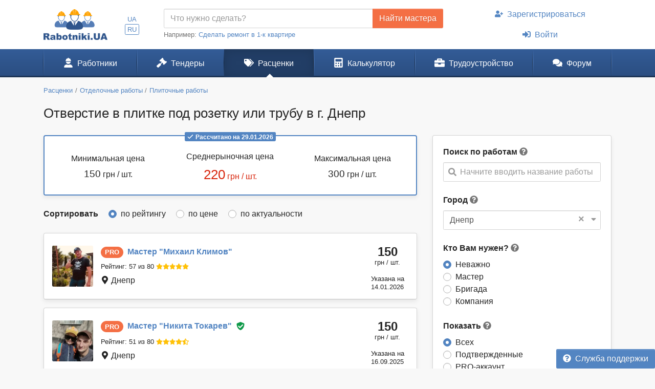

--- FILE ---
content_type: text/html; charset=UTF-8
request_url: https://www.rabotniki.ua/price/otverstie-plitke-pod-rozetku-ili-trubu/dnepr
body_size: 14513
content:
<!DOCTYPE html>
<html lang="ru">
<head>
<meta charset="UTF-8">
<meta http-equiv="X-UA-Compatible" content="IE=edge">
<meta name="viewport" content="width=device-width, initial-scale=1">
<title>ᐉ Отверстие в плитке под розетку или трубу - Цены 2026 в г. Днепр</title>
<meta name="description" content="От 150 грн до 300 грн / шт. ⏩ Всего предложений от 51 мастеров на Отверстие в плитке под розетку или трубу.️ Среднерыночная цена: 220 грн/шт. в г. Днепр">
<meta property="og:title" content="ᐉ Отверстие в плитке под розетку или трубу - Цены 2026 в г. Днепр">
<meta property="og:description" content="От 150 грн до 300 грн / шт. ⏩ Всего предложений от 51 мастеров на Отверстие в плитке под розетку или трубу.️ Среднерыночная цена: 220 грн/шт. в г. Днепр">
<meta property="og:image" content="https://www.rabotniki.ua/img/og-image.jpg">
<meta property="og:image:width" content="188">
<meta property="og:image:height" content="90">
<meta property="og:url" content="https://www.rabotniki.ua/price/otverstie-plitke-pod-rozetku-ili-trubu/dnepr">
<meta property="og:type" content="website">
<meta property="og:site_name" content="Rabotniki.UA">
<meta name="theme-color" content="#ffffff">

<link href="https://www.rabotniki.ua/price/otverstie-plitke-pod-rozetku-ili-trubu/dnepr?page=2" rel="next">
<link href="https://www.rabotniki.ua/price/otverstie-plitke-pod-rozetku-ili-trubu/dnepr" rel="alternate" hreflang="ru">
<link href="https://www.rabotniki.ua/uk/price/otverstie-plitke-pod-rozetku-ili-trubu/dnepr" rel="alternate" hreflang="uk">
<link href="https://www.rabotniki.ua/img/icons/192.png" rel="apple-touch-icon">
<link href="/rabotniki.webmanifest" rel="manifest">
<link href="/css/site.css?v=1632314227" rel="stylesheet">
<style>.spinner-input {
  display: none;
  float: left;
  width: 1rem;
  height: 1rem;
  border-width: .2em;
  margin: 10px 5px 0 10px;
  color: #999;
}</style>
<script>function matchStart(params, data){if($.trim(params.term)==='')return data;if(typeof data.children==='undefined')return null;var filteredChildren=[];$.each(data.children,function(idx,child){if(child.text.toUpperCase().indexOf(params.term.toUpperCase())===0)filteredChildren.push(child);});if(filteredChildren.length){var modifiedData=$.extend({},data,true);modifiedData.children=filteredChildren;return modifiedData;}return null;}
if ('serviceWorker' in navigator) {
    navigator.serviceWorker.register('/service-worker.js').then(function(r){ r.update(); });
}
window.addEventListener('beforeinstallprompt', function(e) {
    e.preventDefault();
    return false;
});</script></head>
<body id="body" class="bg-ultra-light">
<div id="load" class="lds-ring d-lg-none"><div></div><div></div><div></div><div></div></div>
<header class="bg-white">
    <div class="container">
                <div class="row align-items-center d-none d-lg-flex">
            <div class="col-auto py-3 pr-0">
                <a href="/"><img src="/img/rabotniki.png" width="125" height="60" alt="Rabotniki.UA"></a>            </div>
            <div class="col-1 text-center p-0">
                <ul class="nav-lang nav-pills my-2 nav" style="display: inline-block;"><li class="nav-item"><a class="px-1 py-0  nav-link" href="/uk/price/otverstie-plitke-pod-rozetku-ili-trubu/dnepr" rel="nofollow" hreflang="uk">UA</a></li>
<li class="nav-item"><a class="px-1 py-0 active nav-link" href="/price/otverstie-plitke-pod-rozetku-ili-trubu/dnepr" rel="nofollow" hreflang="ru">RU</a></li></ul>            </div>
                        <div class="col">
                <form action="/tender/create#tender" method="post">                <div class="input-group">
                    <input id="need" name="need" type="text" class="form-control" placeholder="Что нужно сделать?">
                    <div class="input-group-append">
                        <button class="btn btn-secondary" type="submit" onclick="gtag('event', 'Найти мастера в шапке', {'event_category':'Клик на кнопку'})">Найти мастера</button>
                    </div>
                </div>
                </form>                <small class="text-muted">
                    Например: <a href="#" onclick="$('#need').val($(this).text()).focus(); return false;">Сделать ремонт в 1-к квартире</a>
                </small>
            </div>
            <div class="col-auto">
                                    <ul class="my-2 flex-column nav" style="width: 280px; margin-left: 1.2rem;"><li class="nav-item text-center"><a class="nav-link" href="/signup"><svg class="mr-2 i is-user-plus"><use xlink:href="#s-user-plus" /></use></svg>Зарегистрироваться</a></li>
<li class="nav-item text-center"><a class="nav-link" href="/login"><svg class="mr-2 i is-sign-in-alt"><use xlink:href="#s-sign-in-alt" /></use></svg>Войти</a></li></ul>                            </div>
                    </div>
    </div>
</header><nav id="menu" class="navbar-main navbar-expand-lg  navbar">
<div class="container">
<a class="navbar-brand" href="/">Rabotniki.UA</a>
<button type="button" class="navbar-toggler" data-toggle="offcanvas" aria-label="Toggle navigation"><svg class="i ir-bars"><use xlink:href="#r-bars" /></use></svg><small class="new-message badge badge-danger badge-pill position-absolute ml-n1 mt-n2 hidden" style="font-size: 60%;">0</small></button><div class="navbar-content"><a class="btn btn-lg text-white" name="Войти" href="/login" rel="nofollow"><svg class="i is-sign-in-alt"><use xlink:href="#s-sign-in-alt" /></use></svg></a></div>
<div id="menu-collapse" class="offcanvas-collapse  navbar-collapse">
<div class="d-lg-none"><div class="header-menu px-3 pt-3 pb-2 mb-2"><div class="mt-1 mb-2"><a class="h3 font-weight-bold" href="/">Rabotniki.UA</a></div><a href="/signup">Регистрация</a> | <a href="/login">Войти</a></div><ul class="nav"><li class="nav-item"><a class="text-secondary nav-link" href="/tender/create"><svg class="mr-3 mr-lg-2 i il-plus"><use xlink:href="#l-plus" /></use></svg>Создать тендер</a></li></ul></div><ul class="nav"><li class="nav-item"><a class="nav-link" href="/catalog"><svg class="mr-3 mr-lg-2 i is-user-hard-hat"><use xlink:href="#s-user-hard-hat" /></use></svg>Работники</a></li>
<li class="nav-item"><a class="nav-link" href="/tenders"><svg class="mr-3 mr-lg-2 i is-gavel"><use xlink:href="#s-gavel" /></use></svg>Тендеры</a></li>
<li class="nav-item"><a class="nav-link active" href="/price/dnepr"><svg class="mr-3 mr-lg-2 i is-tags"><use xlink:href="#s-tags" /></use></svg>Расценки</a></li>
<li class="nav-item"><a class="nav-link" href="/calculator"><svg class="mr-3 mr-lg-2 i is-calculator"><use xlink:href="#s-calculator" /></use></svg>Калькулятор</a></li>
<li class="dropdown nav-item"><a class="nav-link dropdown-toggle" href="/rabota" data-toggle="dropdown"><svg class="mr-3 mr-lg-2 i is-briefcase"><use xlink:href="#s-briefcase" /></use></svg>Трудоустройство</a><div class="dropdown-menu"><a class="dropdown-item" href="/rabota"><svg class="mr-3 mr-lg-2 i is-briefcase"><use xlink:href="#s-briefcase" /></use></svg>Вакансии</a>
<div class="dropdown-divider"></div>
<a class="dropdown-item" href="/resume/dnepr"><svg class="mr-3 mr-lg-2 i is-user"><use xlink:href="#s-user" /></use></svg>Резюме</a></div></li>
<li class="nav-item"><a class="nav-link" href="https://www.rabotniki.ua/forum/"><svg class="mr-3 mr-lg-2 i is-comments"><use xlink:href="#s-comments" /></use></svg>Форум</a></li></ul><hr class="my-2"><div class="d-lg-none middle"><ul class="nav"><li class="nav-item"><a class="nav-link py-2" href="https://www.materialy.com.ua/" rel="noopener" target="_blank"><svg class="mr-2 i is-external-link"><use xlink:href="#s-external-link" /></use></svg>Тендеры на материалы</a></li>
<li class="nav-item"><a class="nav-link py-2" href="https://www.materialy.com.ua/sale" rel="noopener" target="_blank"><svg class="mr-2 i is-external-link"><use xlink:href="#s-external-link" /></use></svg>Остатки после ремонта</a></li></ul></div><hr class="my-2"><div class="d-lg-none middle"><ul class="nav"><li class="nav-item"><a class="nav-link py-1 text-muted" href="/faq">Служба поддержки</a></li></ul></div><hr class="my-2"><div class="d-lg-none text-center pt-3 pb-4"><a href="/"><img src="/img/rabotniki.png" alt="" style="width: 104px; height: 50px;"></a></div><ul class="nav-lang d-block d-lg-none text-center nav"><li class="d-inline-block"><a class="d-inline-block  nav-link" href="/uk/price/otverstie-plitke-pod-rozetku-ili-trubu/dnepr" rel="nofollow" hreflang="uk">UA</a></li>
<li class="d-inline-block"><a class="d-inline-block active nav-link" href="/price/otverstie-plitke-pod-rozetku-ili-trubu/dnepr" rel="nofollow" hreflang="ru">RU</a></li></ul></div>
</div>
</nav><div class="container pt-3 mb-5">
    <ol class="mb-3 breadcrumb" itemscope itemtype="http://schema.org/BreadcrumbList"><li class="breadcrumb-item" itemprop="itemListElement" itemscope itemtype="http://schema.org/ListItem"><a href="/price/dnepr" itemprop="item"><span itemprop="name">Расценки</span></a><meta itemprop="position" content="2"></li><li class="breadcrumb-item" itemprop="itemListElement" itemscope itemtype="http://schema.org/ListItem"><a href="/otdelochnye-raboty/dnepr" itemprop="item"><span itemprop="name">Отделочные работы</span></a><meta itemprop="position" content="3"></li><li class="breadcrumb-item" itemprop="itemListElement" itemscope itemtype="http://schema.org/ListItem"><a href="/plitochnye-raboty/dnepr" itemprop="item"><span itemprop="name">Плиточные работы</span></a><meta itemprop="position" content="4"></li></ol>    <h1 class="mb-4">Отверстие в плитке под розетку или трубу в г. Днепр</h1>

<div class="row d-lg-block">
    <div class="col-lg-4 float-lg-right">
        
        <div class="row d-lg-none mb-4">
    <div class="col pr-2">
        <button type="button" class="btn btn-primary btn-block open-filter"><svg class="mr-1 pt-1 i is-filter"><use xlink:href="#s-filter" /></use></svg>Фильтры (1)</button>    </div>
    <div class="col-auto pl-2">
        <a class="btn btn-secondary btn-block" href="/tender/create"><svg class="mr-1 i ir-plus"><use xlink:href="#r-plus" /></use></svg>Создать тендер</a>    </div>
</div>

<div class="collapse filter-collapse d-lg-block">
    <div class="card mb-4 mb-lg-3 shadow-sm">
        <div class="card-body">
            <form class="mb-4">
                                    <label>Поиск по работам</label> <svg class="text-muted i is-question-circle" title="Поиск по всем позициям прайс-листа. Если Вы не можете найти нужные Вам работы, напишите их другими словами."  data-toggle="tooltip"><use xlink:href="#s-question-circle" /></use></svg>                    <div id="priceAutocomplete" class="autocomplete search" onclick="gtag(&#039;event&#039;, &#039;Поиск в расценках&#039;, {&#039;event_category&#039;:&#039;Поиск&#039;,&#039;event_label&#039;:&#039;Сбоку&#039;})" data-url="/price/autocomplete/dnepr"><svg class="i is-search"><use xlink:href="#s-search" /></use></svg><span class="spinner-border spinner-input"></span><div class="form-control"><div class="placeholder">Начните вводить название работы</div></div></div>                            </form>
            <div class="mb-4">
                <form method="post">
<input type="hidden" name="_method">                <label>Город</label> <svg class="text-muted i is-question-circle" title="Сначала будут отображены строители и расценки с выбранного города, а затем строители с других регионов."  data-toggle="tooltip"><use xlink:href="#s-question-circle" /></use></svg>                <div id="filterCity" class="filter-city" data-city="52"><svg class="i is-sort-down"><use xlink:href="#s-sort-down" /></use></svg><a class="clear" href="/price/otverstie-plitke-pod-rozetku-ili-trubu">×</a><span class="spinner-border spinner-input"></span><div class="form-control"><span>Днепр</span></div></div>                </form>            </div>
            <form action="/price/otverstie-plitke-pod-rozetku-ili-trubu/dnepr" method="post">
            <div class="mb-4 field-pricesearch-type">
<label>Кто Вам нужен? <svg class="text-muted i is-question-circle" title="Рекомендуем сначала делать поиск по всем строителям, а потом при необходимости сужать поиск."  data-toggle="tooltip"><use xlink:href="#s-question-circle" /></use></svg></label>
<input type="hidden" name="PriceSearch[type]" value=""><div id="pricesearch-type" role="radiogroup"><div class="custom-control custom-radio">
<input type="radio" id="i0" class="custom-control-input" name="PriceSearch[type]" value="0" checked>
<label class="custom-control-label" for="i0">Неважно</label>
</div>

<div class="custom-control custom-radio">
<input type="radio" id="i1" class="custom-control-input" name="PriceSearch[type]" value="5">
<label class="custom-control-label" for="i1">Мастер</label>
</div>

<div class="custom-control custom-radio">
<input type="radio" id="i2" class="custom-control-input" name="PriceSearch[type]" value="6">
<label class="custom-control-label" for="i2">Бригада</label>
</div>

<div class="custom-control custom-radio">
<input type="radio" id="i3" class="custom-control-input" name="PriceSearch[type]" value="7">
<label class="custom-control-label" for="i3">Компания</label>
<div class="invalid-feedback"></div>
</div>
</div>

</div>
            <div class="field-pricesearch-show">
<label>Показать <svg class="text-muted i is-question-circle" title="Подтвержденные аккаунты - предоставили для проверки свои документы. PRO аккаунты - это активные пользователи сайта."  data-toggle="tooltip"><use xlink:href="#s-question-circle" /></use></svg></label>
<input type="hidden" name="PriceSearch[show]" value=""><div id="pricesearch-show" role="radiogroup"><div class="custom-control custom-radio">
<input type="radio" id="i4" class="custom-control-input" name="PriceSearch[show]" value="0" checked>
<label class="custom-control-label" for="i4">Всех</label>
</div>

<div class="custom-control custom-radio">
<input type="radio" id="i5" class="custom-control-input" name="PriceSearch[show]" value="1">
<label class="custom-control-label" for="i5">Подтвержденные</label>
</div>

<div class="custom-control custom-radio">
<input type="radio" id="i6" class="custom-control-input" name="PriceSearch[show]" value="2">
<label class="custom-control-label" for="i6">PRO-аккаунт</label>
</div>

<div class="custom-control custom-radio">
<input type="radio" id="i7" class="custom-control-input" name="PriceSearch[show]" value="3">
<label class="custom-control-label" for="i7">Подтвержденные и PRO</label>
<div class="invalid-feedback"></div>
</div>
</div>

</div>
                            <div class="text-center mt-3">
                    <a class="btn btn-outline-primary" href="/price/otverstie-plitke-pod-rozetku-ili-trubu" rel="nofollow">Сбросить фильтр</a>                </div>
            
            </form>        </div>
    </div>
</div>
    </div>
    <div class="col-lg-8 order-lg-first float-lg-left">
                    <div class="card border-2 border-primary mb-4 shadow-sm">
                <div class="card-body text-center">
                    <div class="text-muted position-relative mb-3" style="margin-top: -2rem;">
                        <span class="badge badge-primary"><svg class="mr-1 i ir-check"><use xlink:href="#r-check" /></use></svg>Рассчитано на 29.01.2026</span>                    </div>
                    <div class="row">
                        <div class="col-md-4 pt-1 mb-3 mb-sm-0">
                            Минимальная цена                            <div class="mt-1">
                                <span class="h4">150</span>
                                грн / шт.                            </div>
                        </div>
                        <div class="col-md-4 mb-3 mb-sm-0">
                            Среднерыночная цена                            <div class="mt-1 text-danger">
                                <span class="h1">220</span>
                                грн / шт.                            </div>
                        </div>
                        <div class="col-md-4 pt-1">
                            Максимальная цена                            <div class="mt-1">
                                <span class="h4">300</span>
                                грн / шт.                            </div>
                        </div>
                    </div>
                </div>
            </div>
        
        <form class="mb-4" action="/price/otverstie-plitke-pod-rozetku-ili-trubu/dnepr" method="post">        <div class="field-pricesearch-sort">
<label class="m-0 mr-3">Сортировать</label>
<input type="hidden" name="PriceSearch[sort]" value=""><div id="pricesearch-sort" class="d-inline" role="radiogroup"><div class="custom-control custom-radio custom-control-inline">
<input type="radio" id="i8" class="custom-control-input" name="PriceSearch[sort]" value="0" checked>
<label class="custom-control-label" for="i8">по рейтингу</label>
</div>

<div class="custom-control custom-radio custom-control-inline">
<input type="radio" id="i9" class="custom-control-input" name="PriceSearch[sort]" value="1">
<label class="custom-control-label" for="i9">по цене</label>
</div>

<div class="custom-control custom-radio custom-control-inline">
<input type="radio" id="i10" class="custom-control-input" name="PriceSearch[sort]" value="2">
<label class="custom-control-label" for="i10">по актуальности</label>
<div class="invalid-feedback"></div>
</div>
</div>

</div>        </form>
        <div class="list-view mx-none" style="padding-top: 1px;">
<div class="card card-hover mb-3 shadow-sm">
            <div class="card-body px-3 p-md-3">
        <div class="row align-items-center">
            <div class="col-auto pr-0">
                <img class="rounded img-sm-60" src="/image/userpic/small/1194768.jpg" width="80" height="80" alt="Мастер Михаил Климов">                <span id="w5" class="d-sm-none icon-pro-price icon-pro">PRO</span>            </div>
            <div class="col pr-0 position-static">
                <div>
                    <span id="w6" class="mr-1 d-none d-sm-inline-block icon-pro">PRO</span>                    <a class="font-weight-bold stretched-link" href="/37980"><span class="d-none d-sm-inline">Мастер "</span>Михаил Климов<span class="d-none d-sm-inline">"</span></a>                                    </div>
                <div class="py-1">
                    <span class="d-sm-none mr-1">Мастер</span>                    <a class="text-body small unlink d-none d-sm-inline-block" href="#" data-modal="/modal/rank-info">Рейтинг: 57 из 80</a>                    <span class="text-warning small mt-1 mb-2"><svg class="i is-star"><use xlink:href="#s-star" /></use></svg><svg class="i is-star"><use xlink:href="#s-star" /></use></svg><svg class="i is-star"><use xlink:href="#s-star" /></use></svg><svg class="i is-star"><use xlink:href="#s-star" /></use></svg><svg class="i is-star"><use xlink:href="#s-star" /></use></svg></span>                </div>
                <div><svg class="i is-map-marker-alt"><use xlink:href="#s-map-marker-alt" /></use></svg> Днепр</div>
            </div>
            <div class="col-auto text-center card-price pl-0">
                <div>
                    <div>150</div>
                    <small>грн / шт.</small>
                </div>
                <small>Указана на<br>14.01.2026</small>
            </div>
        </div>
    </div>
    </div>
<div class="card card-hover mb-3 shadow-sm">
            <div class="card-body px-3 p-md-3">
        <div class="row align-items-center">
            <div class="col-auto pr-0">
                <img class="rounded img-sm-60" src="/image/userpic/small/1227986.jpg" width="80" height="80" alt="Мастер Никита Токарев">                <span id="w8" class="d-sm-none icon-pro-price icon-pro">PRO</span>            </div>
            <div class="col pr-0 position-static">
                <div>
                    <span id="w9" class="mr-1 d-none d-sm-inline-block icon-pro">PRO</span>                    <a class="font-weight-bold stretched-link" href="/216671"><span class="d-none d-sm-inline">Мастер "</span>Никита Токарев<span class="d-none d-sm-inline">"</span></a>                    <button class="btn btn-link text-success py-0 px-1 unlink" data-modal="/modal/verified?user=216671"><svg class="i is-shield-check"><use xlink:href="#s-shield-check" /></use></svg></button>                </div>
                <div class="py-1">
                    <span class="d-sm-none mr-1">Мастер</span>                    <a class="text-body small unlink d-none d-sm-inline-block" href="#" data-modal="/modal/rank-info">Рейтинг: 51 из 80</a>                    <span class="text-warning small mt-1 mb-2"><svg class="i is-star"><use xlink:href="#s-star" /></use></svg><svg class="i is-star"><use xlink:href="#s-star" /></use></svg><svg class="i is-star"><use xlink:href="#s-star" /></use></svg><svg class="i is-star"><use xlink:href="#s-star" /></use></svg><svg class="i is-star-half-alt"><use xlink:href="#s-star-half-alt" /></use></svg></span>                </div>
                <div><svg class="i is-map-marker-alt"><use xlink:href="#s-map-marker-alt" /></use></svg> Днепр</div>
            </div>
            <div class="col-auto text-center card-price pl-0">
                <div>
                    <div>150</div>
                    <small>грн / шт.</small>
                </div>
                <small>Указана на<br>16.09.2025</small>
            </div>
        </div>
    </div>
    </div>
<div class="card card-hover mb-3 shadow-sm">
            <div class="card-body px-3 p-md-3">
        <div class="row align-items-center">
            <div class="col-auto pr-0">
                <img class="rounded img-sm-60" src="/image/userpic/small/146552.jpg" width="80" height="80" alt="Бригада ЧП Бердников">                <span id="w11" class="d-sm-none icon-pro-price icon-pro">PRO</span>            </div>
            <div class="col pr-0 position-static">
                <div>
                    <span id="w12" class="mr-1 d-none d-sm-inline-block icon-pro">PRO</span>                    <a class="font-weight-bold stretched-link" href="/14696"><span class="d-none d-sm-inline">Бригада "</span>ЧП Бердников<span class="d-none d-sm-inline">"</span></a>                                    </div>
                <div class="py-1">
                    <span class="d-sm-none mr-1">Бригада</span>                    <a class="text-body small unlink d-none d-sm-inline-block" href="#" data-modal="/modal/rank-info">Рейтинг: 48 из 80</a>                    <span class="text-warning small mt-1 mb-2"><svg class="i is-star"><use xlink:href="#s-star" /></use></svg><svg class="i is-star"><use xlink:href="#s-star" /></use></svg><svg class="i is-star"><use xlink:href="#s-star" /></use></svg><svg class="i is-star"><use xlink:href="#s-star" /></use></svg><svg class="i ir-star"><use xlink:href="#r-star" /></use></svg></span>                </div>
                <div><svg class="i is-map-marker-alt"><use xlink:href="#s-map-marker-alt" /></use></svg> Днепр</div>
            </div>
            <div class="col-auto text-center card-price pl-0">
                <div>
                    <div>75</div>
                    <small>грн / шт.</small>
                </div>
                <small>Указана на<br>14.06.2021</small>
            </div>
        </div>
    </div>
    </div>
<div class="card card-hover mb-3 shadow-sm">
        <img class="card-ribbon" src="/img/ribbon-top.png" alt="" style="width: 70px;">    <div class="card-body px-3 p-md-3">
        <div class="row align-items-center">
            <div class="col-auto pr-0">
                <img class="rounded img-sm-60" src="/image/userpic/small/1194768.jpg" width="80" height="80" alt="Мастер Михаил Климов">                <span id="w14" class="d-sm-none icon-pro-price icon-pro">PRO</span>            </div>
            <div class="col pr-0 position-static">
                <div>
                    <span id="w15" class="mr-1 d-none d-sm-inline-block icon-pro">PRO</span>                    <a class="font-weight-bold stretched-link" href="/37980"><span class="d-none d-sm-inline">Мастер "</span>Михаил Климов<span class="d-none d-sm-inline">"</span></a>                                    </div>
                <div class="py-1">
                    <span class="d-sm-none mr-1">Мастер</span>                    <a class="text-body small unlink d-none d-sm-inline-block" href="#" data-modal="/modal/rank-info">Рейтинг: 57 из 80</a>                    <span class="text-warning small mt-1 mb-2"><svg class="i is-star"><use xlink:href="#s-star" /></use></svg><svg class="i is-star"><use xlink:href="#s-star" /></use></svg><svg class="i is-star"><use xlink:href="#s-star" /></use></svg><svg class="i is-star"><use xlink:href="#s-star" /></use></svg><svg class="i is-star"><use xlink:href="#s-star" /></use></svg></span>                </div>
                <div><svg class="i is-map-marker-alt"><use xlink:href="#s-map-marker-alt" /></use></svg> Днепр</div>
            </div>
            <div class="col-auto text-center card-price pl-0">
                <div>
                    <div>150</div>
                    <small>грн / шт.</small>
                </div>
                <small>Указана на<br>14.01.2026</small>
            </div>
        </div>
    </div>
    </div><div class="card card-hover mb-3 shadow-sm">
            <div class="card-body px-3 p-md-3">
        <div class="row align-items-center">
            <div class="col-auto pr-0">
                <img class="rounded img-sm-60" src="/image/logo/small/1247334.jpg" width="80" height="60" alt="Компания Гранит Сервис">                <span id="w17" class="d-sm-none icon-pro-price icon-pro">PRO</span>            </div>
            <div class="col pr-0 position-static">
                <div>
                    <span id="w18" class="mr-1 d-none d-sm-inline-block icon-pro">PRO</span>                    <a class="font-weight-bold stretched-link" href="/176067"><span class="d-none d-sm-inline">Компания "</span>Гранит Сервис<span class="d-none d-sm-inline">"</span></a>                                    </div>
                <div class="py-1">
                    <span class="d-sm-none mr-1">Компания</span>                    <a class="text-body small unlink d-none d-sm-inline-block" href="#" data-modal="/modal/rank-info">Рейтинг: 46 из 80</a>                    <span class="text-warning small mt-1 mb-2"><svg class="i is-star"><use xlink:href="#s-star" /></use></svg><svg class="i is-star"><use xlink:href="#s-star" /></use></svg><svg class="i is-star"><use xlink:href="#s-star" /></use></svg><svg class="i is-star"><use xlink:href="#s-star" /></use></svg><svg class="i ir-star"><use xlink:href="#r-star" /></use></svg></span>                </div>
                <div><svg class="i is-map-marker-alt"><use xlink:href="#s-map-marker-alt" /></use></svg> Днепр</div>
            </div>
            <div class="col-auto text-center card-price pl-0">
                <div>
                    <div>100</div>
                    <small>грн / шт.</small>
                </div>
                <small>Указана на<br>20.02.2024</small>
            </div>
        </div>
    </div>
    </div>
<div class="card card-hover mb-3 shadow-sm">
            <div class="card-body px-3 p-md-3">
        <div class="row align-items-center">
            <div class="col-auto pr-0">
                <img class="rounded img-sm-60" src="/image/userpic/small/476230.jpg" width="80" height="80" alt="Мастер Артур Кузьмин">                <span id="w20" class="d-sm-none icon-pro-price icon-pro">PRO</span>            </div>
            <div class="col pr-0 position-static">
                <div>
                    <span id="w21" class="mr-1 d-none d-sm-inline-block icon-pro">PRO</span>                    <a class="font-weight-bold stretched-link" href="/96406"><span class="d-none d-sm-inline">Мастер "</span>Артур Кузьмин<span class="d-none d-sm-inline">"</span></a>                                    </div>
                <div class="py-1">
                    <span class="d-sm-none mr-1">Мастер</span>                    <a class="text-body small unlink d-none d-sm-inline-block" href="#" data-modal="/modal/rank-info">Рейтинг: 44 из 80</a>                    <span class="text-warning small mt-1 mb-2"><svg class="i is-star"><use xlink:href="#s-star" /></use></svg><svg class="i is-star"><use xlink:href="#s-star" /></use></svg><svg class="i is-star"><use xlink:href="#s-star" /></use></svg><svg class="i is-star-half-alt"><use xlink:href="#s-star-half-alt" /></use></svg><svg class="i ir-star"><use xlink:href="#r-star" /></use></svg></span>                </div>
                <div><svg class="i is-map-marker-alt"><use xlink:href="#s-map-marker-alt" /></use></svg> Днепр</div>
            </div>
            <div class="col-auto text-center card-price pl-0">
                <div>
                    <div>70</div>
                    <small>грн / шт.</small>
                </div>
                <small>Указана на<br>25.05.2022</small>
            </div>
        </div>
    </div>
    </div>
<div class="card card-hover mb-3 shadow-sm">
            <div class="card-body px-3 p-md-3">
        <div class="row align-items-center">
            <div class="col-auto pr-0">
                <img class="rounded img-sm-60" src="/image/userpic/small/157491.jpg" width="80" height="80" alt="Бригада &quot;Покров&quot;">                            </div>
            <div class="col pr-0 position-static">
                <div>
                                        <a class="font-weight-bold stretched-link" href="/18299"><span class="d-none d-sm-inline">Бригада "</span>"Покров"<span class="d-none d-sm-inline">"</span></a>                    <button class="btn btn-link text-success py-0 px-1 unlink" data-modal="/modal/verified?user=18299"><svg class="i is-shield-check"><use xlink:href="#s-shield-check" /></use></svg></button>                </div>
                <div class="py-1">
                    <span class="d-sm-none mr-1">Бригада</span>                    <a class="text-body small unlink d-none d-sm-inline-block" href="#" data-modal="/modal/rank-info">Рейтинг: 54 из 80</a>                    <span class="text-warning small mt-1 mb-2"><svg class="i is-star"><use xlink:href="#s-star" /></use></svg><svg class="i is-star"><use xlink:href="#s-star" /></use></svg><svg class="i is-star"><use xlink:href="#s-star" /></use></svg><svg class="i is-star"><use xlink:href="#s-star" /></use></svg><svg class="i is-star-half-alt"><use xlink:href="#s-star-half-alt" /></use></svg></span>                </div>
                <div><svg class="i is-map-marker-alt"><use xlink:href="#s-map-marker-alt" /></use></svg> Днепр</div>
            </div>
            <div class="col-auto text-center card-price pl-0">
                <div>
                    <div>80</div>
                    <small>грн / шт.</small>
                </div>
                <small>Указана на<br>30.09.2025</small>
            </div>
        </div>
    </div>
    </div>
<div class="card card-hover mb-3 shadow-sm">
            <div class="card-body px-3 p-md-3">
        <div class="row align-items-center">
            <div class="col-auto pr-0">
                <img class="rounded img-sm-60" src="/image/userpic/small/534511.jpg" width="80" height="80" alt="Бригада Бондаренко Олексій">                            </div>
            <div class="col pr-0 position-static">
                <div>
                                        <a class="font-weight-bold stretched-link" href="/81225"><span class="d-none d-sm-inline">Бригада "</span>Бондаренко Олексій<span class="d-none d-sm-inline">"</span></a>                    <button class="btn btn-link text-success py-0 px-1 unlink" data-modal="/modal/verified?user=81225"><svg class="i is-shield-check"><use xlink:href="#s-shield-check" /></use></svg></button>                </div>
                <div class="py-1">
                    <span class="d-sm-none mr-1">Бригада</span>                    <a class="text-body small unlink d-none d-sm-inline-block" href="#" data-modal="/modal/rank-info">Рейтинг: 54 из 80</a>                    <span class="text-warning small mt-1 mb-2"><svg class="i is-star"><use xlink:href="#s-star" /></use></svg><svg class="i is-star"><use xlink:href="#s-star" /></use></svg><svg class="i is-star"><use xlink:href="#s-star" /></use></svg><svg class="i is-star"><use xlink:href="#s-star" /></use></svg><svg class="i is-star-half-alt"><use xlink:href="#s-star-half-alt" /></use></svg></span>                </div>
                <div><svg class="i is-map-marker-alt"><use xlink:href="#s-map-marker-alt" /></use></svg> Днепр</div>
            </div>
            <div class="col-auto text-center card-price pl-0">
                <div>
                    <div>250</div>
                    <small>грн / шт.</small>
                </div>
                <small>Указана на<br>29.07.2025</small>
            </div>
        </div>
    </div>
    </div>
<div class="card card-hover mb-3 shadow-sm">
            <div class="card-body px-3 p-md-3">
        <div class="row align-items-center">
            <div class="col-auto pr-0">
                <img class="rounded img-sm-60" src="/image/userpic/small/393412.jpg" width="80" height="80" alt="Бригада &quot;OSG&quot; Техно-Строй">                            </div>
            <div class="col pr-0 position-static">
                <div>
                                        <a class="font-weight-bold stretched-link" href="/slavaukraine2022"><span class="d-none d-sm-inline">Бригада "</span>"OSG" Техно-Строй<span class="d-none d-sm-inline">"</span></a>                    <button class="btn btn-link text-success py-0 px-1 unlink" data-modal="/modal/verified?user=25345"><svg class="i is-shield-check"><use xlink:href="#s-shield-check" /></use></svg></button>                </div>
                <div class="py-1">
                    <span class="d-sm-none mr-1">Бригада</span>                    <a class="text-body small unlink d-none d-sm-inline-block" href="#" data-modal="/modal/rank-info">Рейтинг: 51 из 80</a>                    <span class="text-warning small mt-1 mb-2"><svg class="i is-star"><use xlink:href="#s-star" /></use></svg><svg class="i is-star"><use xlink:href="#s-star" /></use></svg><svg class="i is-star"><use xlink:href="#s-star" /></use></svg><svg class="i is-star"><use xlink:href="#s-star" /></use></svg><svg class="i is-star-half-alt"><use xlink:href="#s-star-half-alt" /></use></svg></span>                </div>
                <div><svg class="i is-map-marker-alt"><use xlink:href="#s-map-marker-alt" /></use></svg> Днепр</div>
            </div>
            <div class="col-auto text-center card-price pl-0">
                <div>
                    <div>100</div>
                    <small>грн / шт.</small>
                </div>
                <small>Указана на<br>26.05.2025</small>
            </div>
        </div>
    </div>
    </div>
<div class="card card-hover mb-3 shadow-sm">
            <div class="card-body px-3 p-md-3">
        <div class="row align-items-center">
            <div class="col-auto pr-0">
                <img class="rounded img-sm-60" src="/image/userpic/small/889563.jpg" width="80" height="80" alt="Бригада Прораб Днепропетровщины">                            </div>
            <div class="col pr-0 position-static">
                <div>
                                        <a class="font-weight-bold stretched-link" href="/96515"><span class="d-none d-sm-inline">Бригада "</span>Прораб Днепропетровщины<span class="d-none d-sm-inline">"</span></a>                    <button class="btn btn-link text-success py-0 px-1 unlink" data-modal="/modal/verified?user=96515"><svg class="i is-shield-check"><use xlink:href="#s-shield-check" /></use></svg></button>                </div>
                <div class="py-1">
                    <span class="d-sm-none mr-1">Бригада</span>                    <a class="text-body small unlink d-none d-sm-inline-block" href="#" data-modal="/modal/rank-info">Рейтинг: 50 из 80</a>                    <span class="text-warning small mt-1 mb-2"><svg class="i is-star"><use xlink:href="#s-star" /></use></svg><svg class="i is-star"><use xlink:href="#s-star" /></use></svg><svg class="i is-star"><use xlink:href="#s-star" /></use></svg><svg class="i is-star"><use xlink:href="#s-star" /></use></svg><svg class="i is-star-half-alt"><use xlink:href="#s-star-half-alt" /></use></svg></span>                </div>
                <div><svg class="i is-map-marker-alt"><use xlink:href="#s-map-marker-alt" /></use></svg> Днепр</div>
            </div>
            <div class="col-auto text-center card-price pl-0">
                <div>
                    <div>250</div>
                    <small>грн / шт.</small>
                </div>
                <small>Указана на<br>17.01.2026</small>
            </div>
        </div>
    </div>
    </div>
<div class="card card-hover mb-3 shadow-sm">
            <div class="card-body px-3 p-md-3">
        <div class="row align-items-center">
            <div class="col-auto pr-0">
                <img class="rounded img-sm-60" src="/image/logo/small/361499.jpg" width="80" height="60" alt="Компания Юрий Левенцов">                            </div>
            <div class="col pr-0 position-static">
                <div>
                                        <a class="font-weight-bold stretched-link" href="/26571"><span class="d-none d-sm-inline">Компания "</span>Юрий Левенцов<span class="d-none d-sm-inline">"</span></a>                    <button class="btn btn-link text-success py-0 px-1 unlink" data-modal="/modal/verified?user=26571"><svg class="i is-shield-check"><use xlink:href="#s-shield-check" /></use></svg></button>                </div>
                <div class="py-1">
                    <span class="d-sm-none mr-1">Компания</span>                    <a class="text-body small unlink d-none d-sm-inline-block" href="#" data-modal="/modal/rank-info">Рейтинг: 49 из 80</a>                    <span class="text-warning small mt-1 mb-2"><svg class="i is-star"><use xlink:href="#s-star" /></use></svg><svg class="i is-star"><use xlink:href="#s-star" /></use></svg><svg class="i is-star"><use xlink:href="#s-star" /></use></svg><svg class="i is-star"><use xlink:href="#s-star" /></use></svg><svg class="i ir-star"><use xlink:href="#r-star" /></use></svg></span>                </div>
                <div><svg class="i is-map-marker-alt"><use xlink:href="#s-map-marker-alt" /></use></svg> Днепр</div>
            </div>
            <div class="col-auto text-center card-price pl-0">
                <div>
                    <div>80</div>
                    <small>грн / шт.</small>
                </div>
                <small>Указана на<br>21.01.2025</small>
            </div>
        </div>
    </div>
    </div>
<nav class="mt-4"><ul class="pagination justify-content-center"><li class="page-item prev disabled"><a class="page-link" href="/price/otverstie-plitke-pod-rozetku-ili-trubu/dnepr" data-page="0" tabindex="-1"><span aria-hidden="true">&laquo;</span>
<span class="sr-only">Previous</span></a></li>
<li class="page-item active"><a class="page-link" href="/price/otverstie-plitke-pod-rozetku-ili-trubu/dnepr" data-page="0">1</a></li>
<li class="page-item"><a class="page-link" href="/price/otverstie-plitke-pod-rozetku-ili-trubu/dnepr?page=2" data-page="1">2</a></li>
<li class="page-item"><a class="page-link" href="/price/otverstie-plitke-pod-rozetku-ili-trubu/dnepr?page=3" data-page="2">3</a></li>
<li class="page-item"><a class="page-link" href="/price/otverstie-plitke-pod-rozetku-ili-trubu/dnepr?page=4" data-page="3">4</a></li>
<li class="page-item"><a class="page-link" href="/price/otverstie-plitke-pod-rozetku-ili-trubu/dnepr?page=5" data-page="4">5</a></li>
<li class="page-item"><a class="page-link" href="/price/otverstie-plitke-pod-rozetku-ili-trubu/dnepr?page=6" data-page="5">6</a></li>
<li class="page-item next"><a class="page-link" href="/price/otverstie-plitke-pod-rozetku-ili-trubu/dnepr?page=2" data-page="1"><span aria-hidden="true">&raquo;</span>
<span class="sr-only">Next</span></a></li></ul></nav></div>
        
        
        <div id="adsByGoogle"></div>    </div>
    <div class="col-lg-4 float-lg-right clear-right">
        <div class="h3 text-center mb-2">Похожие цены</div>
        <div class="card mb-3 shadow-sm">
            <div class="list-group list-group-flush">
                <div class="list-group-item py-1 pr-3">
<div class="row">
    <div class="col pr-0"><a href="/price/ukladka-plitki-na-pol/dnepr">Укладка плитки на пол, м²</a></div>
    <div class="col-auto text-right">
        <b>708</b>
        <span class="text-muted middle d-block d-sm-inline">грн</span>
    </div>
</div>
</div><div class="list-group-item py-1 pr-3">
<div class="row">
    <div class="col pr-0"><a href="/price/ukladka-plitki-na-steny/dnepr">Укладка плитки на стены, м²</a></div>
    <div class="col-auto text-right">
        <b>717</b>
        <span class="text-muted middle d-block d-sm-inline">грн</span>
    </div>
</div>
</div><div class="list-group-item py-1 pr-3">
<div class="row">
    <div class="col pr-0"><a href="/price/gruntovka-styazhki-pod-plitku/dnepr">Грунтовка стяжки под плитку, м²</a></div>
    <div class="col-auto text-right">
        <b>33</b>
        <span class="text-muted middle d-block d-sm-inline">грн</span>
    </div>
</div>
</div><div class="list-group-item py-1 pr-3">
<div class="row">
    <div class="col pr-0"><a href="/price/rezka-plitki-shlifovka-kromok/dnepr">Резка плитки, шлифовка кромок, м.пог.</a></div>
    <div class="col-auto text-right">
        <b>204</b>
        <span class="text-muted middle d-block d-sm-inline">грн</span>
    </div>
</div>
</div><div class="list-group-item py-1 pr-3">
<div class="row">
    <div class="col pr-0"><a href="/price/ustanovka-ugolkov-pri-ukladke-plitki/dnepr">Установка уголков при укладке плитки, м.пог.</a></div>
    <div class="col-auto text-right">
        <b>130</b>
        <span class="text-muted middle d-block d-sm-inline">грн</span>
    </div>
</div>
</div><div class="list-group-item py-1 pr-3">
<div class="row">
    <div class="col pr-0"><a href="/price/zatirka-shvov-plitki-standartnaya/dnepr">Затирка швов плитки (стандартная), м²</a></div>
    <div class="col-auto text-right">
        <b>118</b>
        <span class="text-muted middle d-block d-sm-inline">грн</span>
    </div>
</div>
</div><div class="list-group-item py-1 pr-3">
<div class="row">
    <div class="col pr-0"><a href="/price/otverstie-plitke-pod-rozetku-ili-trubu/dnepr">Отверстие в плитке под розетку или трубу, шт.</a></div>
    <div class="col-auto text-right">
        <b>220</b>
        <span class="text-muted middle d-block d-sm-inline">грн</span>
    </div>
</div>
</div><div class="list-group-item py-1 pr-3">
<div class="row">
    <div class="col pr-0"><a href="/price/zapil-shlifovka-kromok-pod-45-gradusov/dnepr">Запил и шлифовка кромок под 45 градусов, м.пог.</a></div>
    <div class="col-auto text-right">
        <b>360</b>
        <span class="text-muted middle d-block d-sm-inline">грн</span>
    </div>
</div>
</div><div class="list-group-item py-1 pr-3">
<div class="row">
    <div class="col pr-0"><a href="/price/ukladka-plitki-kabanchik/dnepr">Укладка плитки "кабанчик", м²</a></div>
    <div class="col-auto text-right">
        <b>1150</b>
        <span class="text-muted middle d-block d-sm-inline">грн</span>
    </div>
</div>
</div><div class="list-group-item py-1 pr-3">
<div class="row">
    <div class="col pr-0"><a href="/price/dekorativnaya-gipsovaya-plitka/dnepr">Декоративная гипсовая плитка, м²</a></div>
    <div class="col-auto text-right">
        <b>780</b>
        <span class="text-muted middle d-block d-sm-inline">грн</span>
    </div>
</div>
</div><div class="list-group-item py-1 pr-3">
<div class="row">
    <div class="col pr-0"><a href="/price/pokleyka-gipsovogo-kirpichika-na-steny/dnepr">Поклейка гипсового кирпичика на стены, м²</a></div>
    <div class="col-auto text-right">
        <b>690</b>
        <span class="text-muted middle d-block d-sm-inline">грн</span>
    </div>
</div>
</div><div class="list-group-item py-1 pr-3">
<div class="row">
    <div class="col pr-0"><a href="/price/montazh-keramicheskih-plintusov/dnepr">Монтаж керамических плинтусов, м.пог.</a></div>
    <div class="col-auto text-right">
        <b>370</b>
        <span class="text-muted middle d-block d-sm-inline">грн</span>
    </div>
</div>
</div><div class="list-group-item py-1 pr-3">
<div class="row">
    <div class="col pr-0"><a href="/price/izgotovlenie-montazh-revizionnogo-lyuka-iz-plitki-na-magnitah/dnepr">Изготовление и монтаж ревизионного люка из плитки на магнитах, шт.</a></div>
    <div class="col-auto text-right">
        <b>2067</b>
        <span class="text-muted middle d-block d-sm-inline">грн</span>
    </div>
</div>
</div><div class="list-group-item py-1 pr-3">
<div class="row">
    <div class="col pr-0"><a href="/price/montazh-plitochnogo-dekorativnogo-ugolka/dnepr">Монтаж плиточного декоративного уголка, м.пог.</a></div>
    <div class="col-auto text-right">
        <b>229</b>
        <span class="text-muted middle d-block d-sm-inline">грн</span>
    </div>
</div>
</div><div class="list-group-item py-1 pr-3">
<div class="row">
    <div class="col pr-0"><a href="/price/ustanovka-keramicheskogo-friza-do-100-mm/dnepr">Установка керамического фриза до 100 мм, м.пог.</a></div>
    <div class="col-auto text-right">
        <b>505</b>
        <span class="text-muted middle d-block d-sm-inline">грн</span>
    </div>
</div>
</div>            </div>
        </div>
        <div class="h3 text-center mb-2">Другие города</div>
<div class="card mb-4 shadow-sm">
<div class="card-body">
<a href="/price/otverstie-plitke-pod-rozetku-ili-trubu/kiev">Киев</a>, <a href="/price/otverstie-plitke-pod-rozetku-ili-trubu/dnepr">Днепр</a>, <a href="/price/otverstie-plitke-pod-rozetku-ili-trubu/harkov">Харьков</a>, <a href="/price/otverstie-plitke-pod-rozetku-ili-trubu/odessa">Одесса</a>, <a href="/price/otverstie-plitke-pod-rozetku-ili-trubu/lvov">Львов</a>, <a href="/price/otverstie-plitke-pod-rozetku-ili-trubu/zaporozhe">Запорожье</a>
</div>
</div>    </div>
    <div class="clearfix"></div>
</div>


        <h2 class="mt-5">Отверстие в плитке под розетку или трубу - Часто задаваемые вопросы</h2>
    <div itemscope itemtype="https://schema.org/FAQPage" class="accordion mb-5" id="faq1">
                <div itemscope itemprop="mainEntity" itemtype="https://schema.org/Question" class="border rounded mb-2 shadow-sm bg-light-grey">
            <span itemprop="name" class="btn text-body btn-block shadow-none py-2 text-left" data-target="#q12" data-toggle="collapse">→ Какая средняя цена на услугу Отверстие в плитке под розетку или трубу  в г. Днепр?</span>
            <div itemscope itemprop="acceptedAnswer" itemtype="https://schema.org/Answer" class="collapse" data-parent="#faq1" id="q12">
                <div itemprop="text" class="page-text p-3 mb-2 mx-2 bg-white rounded-lg">
                    <p>Средняя цена 220 грн/шт. на основе прайс-листов от 319 мастеров.</p>
                    <p class="mb-0">Рекомендуем <a href="/price/otverstie-plitke-pod-rozetku-ili-trubu/dnepr">уточнить атуальную цену</a> на сегодня.</p>
                </div>
            </div>
        </div>
        <div itemscope itemprop="mainEntity" itemtype="https://schema.org/Question" class="border rounded mb-2 shadow-sm bg-light-grey">
            <span itemprop="name" class="btn text-body btn-block shadow-none py-2 text-left collapsed" data-target="#q11" data-toggle="collapse">→ Какая самая низкая цена на услугу Отверстие в плитке под розетку или трубу  в г. Днепр?</span>
            <div itemscope itemprop="acceptedAnswer" itemtype="https://schema.org/Answer" class="collapse" data-parent="#faq1" id="q11">
                <div itemprop="text" class="page-text px-3 pt-3 mb-2 mx-2 bg-white rounded-lg">
                    <p>Диапазон цен на эту услугу:</p>
                    <ul>
                        <li>Минимальная цена 150 грн/шт.</li>
                        <li>Максимальная цена 300 грн/шт.</li>
                    </ul>
                </div>
            </div>
        </div>
                <div itemscope itemprop="mainEntity" itemtype="https://schema.org/Question" class="border rounded mb-2 shadow-sm bg-light-grey">
            <span itemprop="name" class="btn text-body btn-block shadow-none py-2 text-left" data-target="#q14" data-toggle="collapse">→ Где найти мастера на услугу Отверстие в плитке под розетку или трубу  в г. Днепр?</span>
            <div itemscope itemprop="acceptedAnswer" itemtype="https://schema.org/Answer" class="collapse" data-parent="#faq1" id="q14">
                <div itemprop="text" class="page-text p-3 mb-2 mx-2 bg-white rounded-lg">
                    Вы можете <a href="/tender/create">создать тендер</a> на этом сайте по тематике Отверстие в плитке под розетку или трубу  в г. Днепр и мастера пришлют Вам свои предложения.                </div>
            </div>
        </div>
        <div itemscope itemprop="mainEntity" itemtype="https://schema.org/Question" class="border rounded mb-2 shadow-sm bg-light-grey">
            <span itemprop="name" class="btn text-body btn-block shadow-none py-2 text-left" data-target="#q13" data-toggle="collapse">→ Сколько мастеров предлагают Отверстие в плитке под розетку или трубу  в г. Днепр?</span>
            <div itemscope itemprop="acceptedAnswer" itemtype="https://schema.org/Answer" class="collapse" data-parent="#faq1" id="q13">
                <div itemprop="text" class="page-text p-3 mb-2 mx-2 bg-white rounded-lg">
                    Данный вид услуги предлагают 319 мастеров. Все предложения удобно показаны на 32 страницах.                </div>
            </div>
        </div>
        <div itemscope itemprop="mainEntity" itemtype="https://schema.org/Question" class="border rounded mb-2 shadow-sm bg-light-grey">
            <span itemprop="name" class="btn text-body btn-block shadow-none py-2 text-left" data-target="#q15" data-toggle="collapse">→ Актуальна ли цена в 2026 г. на "Отверстие в плитке под розетку или трубу  в г. Днепр"?</span>
            <div itemscope itemprop="acceptedAnswer" itemtype="https://schema.org/Answer" class="collapse" data-parent="#faq1" id="q15">
                <div itemprop="text" class="page-text p-3 mb-2 mx-2 bg-white rounded-lg">
                    Перерасчет цен происходит каждый день. Последняя цена в разделе Отверстие в плитке под розетку или трубу  в г. Днепр от 29.01.2026 г.                </div>
            </div>
        </div>
    </div>
</div>

<a id="help" class="btn btn-primary position-fixed d-none d-lg-inline-block" href="/faq" style="bottom: 0; right: 0; z-index: 1040;"><svg class="mr-2 i is-question-circle"><use xlink:href="#s-question-circle" /></use></svg>Служба поддержки</a>
<footer class="bg-black">
    <div class="container text-white-50 py-4">
        <div class="row">
            <div class="mb-lg-3 text-center text-lg-left col-sm-12 col-lg-4 col-xl-3">
                <ul class="d-none d-lg-block flex-column nav"><li class="nav-item"><a class="text-white" href="/tenders">Строительные тендеры</a></li>
<li class="nav-item"><a class="text-white" href="/price/dnepr">Стоимость работ</a></li>
<li class="nav-item"><a class="text-white" href="/calculator">Калькулятор ремонта</a></li></ul>                <ul class="flex-column nav"><li class="nav-item"><a class="text-white" href="/reklama" rel="nofollow">Реклама</a></li>
<li class="nav-item"><a class="text-white" href="/rules" rel="nofollow">Правила</a></li>
<li class="nav-item"><a class="text-white" href="/agreement" rel="nofollow">Пользовательское соглашение</a></li></ul>            </div>
            <div class="d-none d-lg-block col-lg-8 col-xl-6">
                <div class="row">
                                                                        <div class="col-lg-6">
                                <a class="text-white-50" href="/remont-kvartiry-ili-komnaty/krivoy-rog">Ремонт квартиры или комнаты</a>                            </div>
                                                    <div class="col-lg-6">
                                <a class="text-white-50" href="/stroitelstvo-doma/krivoy-rog">Строительство дома</a>                            </div>
                                                    <div class="col-lg-6">
                                <a class="text-white-50" href="/plitochnye-raboty/krivoy-rog">Плиточные работы</a>                            </div>
                                                    <div class="col-lg-6">
                                <a class="text-white-50" href="/malyarnye-raboty/krivoy-rog">Малярные работы</a>                            </div>
                                                    <div class="col-lg-6">
                                <a class="text-white-50" href="/shtukaturnye-raboty/krivoy-rog">Штукатурные работы</a>                            </div>
                                                    <div class="col-lg-6">
                                <a class="text-white-50" href="/montazh-gipsokartona/krivoy-rog">Монтаж гипсокартона</a>                            </div>
                                                    <div class="col-lg-6">
                                <a class="text-white-50" href="/pokleyka-oboev/krivoy-rog">Поклейка обоев</a>                            </div>
                                                    <div class="col-lg-6">
                                <a class="text-white-50" href="/napolnye-pokrytiya/krivoy-rog">Напольные покрытия</a>                            </div>
                                                    <div class="col-lg-6">
                                <a class="text-white-50" href="/potolki/krivoy-rog">Потолки</a>                            </div>
                                                    <div class="col-lg-6">
                                <a class="text-white-50" href="/krovelnye-raboty/krivoy-rog">Кровельные работы</a>                            </div>
                                                    <div class="col-lg-6">
                                <a class="text-white-50" href="/elektromontazhnye-raboty/krivoy-rog">Электромонтажные работы</a>                            </div>
                                                    <div class="col-lg-6">
                                <a class="text-white-50" href="/santehnicheskie-raboty/krivoy-rog">Сантехнические работы</a>                            </div>
                                                                </div>
            </div>
            <div class="col-xl-3 text-center mt-0 mt-lg-4 mt-xl-0">
                <div class="mb-lg-2">
                    <a class="text-white" href="/faq" rel="nofollow">Служба поддержки</a> |
                    <a class="text-white" href="/about">О проекте</a>                </div>
                <div class="mb-lg-2">
                    <a href="/agreement"><img src="/img/cards.png" alt="Visa &amp;amp; MasterCard" style="height: 45px;"></a>                </div>
                © 2013 - 2026 <a class="text-white" href="/">Rabotniki.UA</a>                                    <div class="mt-3 text-nowrap">
                        <a href="https://play.google.com/store/apps/details?id=ua.rabotniki.www.twa" target="_blank" rel="noopener" onclick="gtag('event', 'Скачать приложение Android', {'event_category':'Скачать приложение'})"><img src="/img/google-play.png" style="width: 128px; height: 38px;" alt="Доступно в Google Play"></a>
                        <a href="https://apps.apple.com/us/app/rabotniki-ua/id1535006840" target="_blank" rel="noopener" onclick="gtag('event', 'Скачать приложение iOS', {'event_category':'Скачать приложение'})"><img src="/img/app-store.png" style="width: 114px; height: 38px;" alt="Загрузите в App Store"></a>
                    </div>
                            </div>
        </div>
    </div>
</footer>
<div id="toast"></div><div class="modal modal-load fade" tabindex="-1" role="dialog" aria-hidden="true">
    <div class="modal-dialog" role="document">
        <div class="modal-content">
            <div class="modal-header">
                <h5 class="modal-title"></h5>                                <button type="button" class="close" data-dismiss="modal">
                    <span aria-hidden="true">&times;</span>
                </button>
                            </div>
            <div class="modal-body"></div>
            <div class="modal-footer"></div>
        </div>
    </div>
</div>
<svg xmlns="http://www.w3.org/2000/svg" style="display: none"><symbol id="s-filter" xmlns="http://www.w3.org/2000/svg" viewBox="0 0 512 512"><path fill="currentColor" d="M487.976 0H24.028C2.71 0-8.047 25.866 7.058 40.971L192 225.941V432c0 7.831 3.821 15.17 10.237 19.662l80 55.98C298.02 518.69 320 507.493 320 487.98V225.941l184.947-184.97C520.021 25.896 509.338 0 487.976 0z"/></symbol><symbol id="r-plus" xmlns="http://www.w3.org/2000/svg" viewBox="0 0 384 512"><path fill="currentColor" d="M368 224H224V80c0-8.84-7.16-16-16-16h-32c-8.84 0-16 7.16-16 16v144H16c-8.84 0-16 7.16-16 16v32c0 8.84 7.16 16 16 16h144v144c0 8.84 7.16 16 16 16h32c8.84 0 16-7.16 16-16V288h144c8.84 0 16-7.16 16-16v-32c0-8.84-7.16-16-16-16z"/></symbol><symbol id="s-question-circle" xmlns="http://www.w3.org/2000/svg" viewBox="0 0 512 512"><path fill="currentColor" d="M504 256c0 136.997-111.043 248-248 248S8 392.997 8 256C8 119.083 119.043 8 256 8s248 111.083 248 248zM262.655 90c-54.497 0-89.255 22.957-116.549 63.758-3.536 5.286-2.353 12.415 2.715 16.258l34.699 26.31c5.205 3.947 12.621 3.008 16.665-2.122 17.864-22.658 30.113-35.797 57.303-35.797 20.429 0 45.698 13.148 45.698 32.958 0 14.976-12.363 22.667-32.534 33.976C247.128 238.528 216 254.941 216 296v4c0 6.627 5.373 12 12 12h56c6.627 0 12-5.373 12-12v-1.333c0-28.462 83.186-29.647 83.186-106.667 0-58.002-60.165-102-116.531-102zM256 338c-25.365 0-46 20.635-46 46 0 25.364 20.635 46 46 46s46-20.636 46-46c0-25.365-20.635-46-46-46z"/></symbol><symbol id="s-search" xmlns="http://www.w3.org/2000/svg" viewBox="0 0 512 512"><path fill="currentColor" d="M505 442.7L405.3 343c-4.5-4.5-10.6-7-17-7H372c27.6-35.3 44-79.7 44-128C416 93.1 322.9 0 208 0S0 93.1 0 208s93.1 208 208 208c48.3 0 92.7-16.4 128-44v16.3c0 6.4 2.5 12.5 7 17l99.7 99.7c9.4 9.4 24.6 9.4 33.9 0l28.3-28.3c9.4-9.4 9.4-24.6.1-34zM208 336c-70.7 0-128-57.2-128-128 0-70.7 57.2-128 128-128 70.7 0 128 57.2 128 128 0 70.7-57.2 128-128 128z"/></symbol><symbol id="s-sort-down" xmlns="http://www.w3.org/2000/svg" viewBox="0 0 320 512"><path fill="currentColor" d="M41 288h238c21.4 0 32.1 25.9 17 41L177 448c-9.4 9.4-24.6 9.4-33.9 0L24 329c-15.1-15.1-4.4-41 17-41z"/></symbol><symbol id="r-check" xmlns="http://www.w3.org/2000/svg" viewBox="0 0 512 512"><path fill="currentColor" d="M435.848 83.466L172.804 346.51l-96.652-96.652c-4.686-4.686-12.284-4.686-16.971 0l-28.284 28.284c-4.686 4.686-4.686 12.284 0 16.971l133.421 133.421c4.686 4.686 12.284 4.686 16.971 0l299.813-299.813c4.686-4.686 4.686-12.284 0-16.971l-28.284-28.284c-4.686-4.686-12.284-4.686-16.97 0z"/></symbol><symbol class="i-color" style="--i-primary-color: white;" id="d-info-circle" xmlns="http://www.w3.org/2000/svg" viewBox="0 0 512 512"><defs></defs><path fill="currentColor" d="M256 8C119 8 8 119.08 8 256s111 248 248 248 248-111 248-248S393 8 256 8zm0 110a42 42 0 1 1-42 42 42 42 0 0 1 42-42zm56 254a12 12 0 0 1-12 12h-88a12 12 0 0 1-12-12v-24a12 12 0 0 1 12-12h12v-64h-12a12 12 0 0 1-12-12v-24a12 12 0 0 1 12-12h64a12 12 0 0 1 12 12v100h12a12 12 0 0 1 12 12z" class="i-secondary"/><path fill="currentColor" d="M256 202a42 42 0 1 0-42-42 42 42 0 0 0 42 42zm44 134h-12V236a12 12 0 0 0-12-12h-64a12 12 0 0 0-12 12v24a12 12 0 0 0 12 12h12v64h-12a12 12 0 0 0-12 12v24a12 12 0 0 0 12 12h88a12 12 0 0 0 12-12v-24a12 12 0 0 0-12-12z" class="i-primary"/></symbol><symbol id="s-star" xmlns="http://www.w3.org/2000/svg" viewBox="0 0 576 512"><path fill="currentColor" d="M259.3 17.8L194 150.2 47.9 171.5c-26.2 3.8-36.7 36.1-17.7 54.6l105.7 103-25 145.5c-4.5 26.3 23.2 46 46.4 33.7L288 439.6l130.7 68.7c23.2 12.2 50.9-7.4 46.4-33.7l-25-145.5 105.7-103c19-18.5 8.5-50.8-17.7-54.6L382 150.2 316.7 17.8c-11.7-23.6-45.6-23.9-57.4 0z"/></symbol><symbol id="s-star-half-alt" xmlns="http://www.w3.org/2000/svg" viewBox="0 0 536 512"><path fill="currentColor" d="M508.55 171.51L362.18 150.2 296.77 17.81C290.89 5.98 279.42 0 267.95 0c-11.4 0-22.79 5.9-28.69 17.81l-65.43 132.38-146.38 21.29c-26.25 3.8-36.77 36.09-17.74 54.59l105.89 103-25.06 145.48C86.98 495.33 103.57 512 122.15 512c4.93 0 10-1.17 14.87-3.75l130.95-68.68 130.94 68.7c4.86 2.55 9.92 3.71 14.83 3.71 18.6 0 35.22-16.61 31.66-37.4l-25.03-145.49 105.91-102.98c19.04-18.5 8.52-50.8-17.73-54.6zm-121.74 123.2l-18.12 17.62 4.28 24.88 19.52 113.45-102.13-53.59-22.38-11.74.03-317.19 51.03 103.29 11.18 22.63 25.01 3.64 114.23 16.63-82.65 80.38z"/></symbol><symbol id="r-star" xmlns="http://www.w3.org/2000/svg" viewBox="0 0 576 512"><path fill="currentColor" d="M528.1 171.5L382 150.2 316.7 17.8c-11.7-23.6-45.6-23.9-57.4 0L194 150.2 47.9 171.5c-26.2 3.8-36.7 36.1-17.7 54.6l105.7 103-25 145.5c-4.5 26.3 23.2 46 46.4 33.7L288 439.6l130.7 68.7c23.2 12.2 50.9-7.4 46.4-33.7l-25-145.5 105.7-103c19-18.5 8.5-50.8-17.7-54.6zM388.6 312.3l23.7 138.4L288 385.4l-124.3 65.3 23.7-138.4-100.6-98 139-20.2 62.2-126 62.2 126 139 20.2-100.6 98z"/></symbol><symbol id="s-map-marker-alt" xmlns="http://www.w3.org/2000/svg" viewBox="0 0 384 512"><path fill="currentColor" d="M172.268 501.67C26.97 291.031 0 269.413 0 192 0 85.961 85.961 0 192 0s192 85.961 192 192c0 77.413-26.97 99.031-172.268 309.67-9.535 13.774-29.93 13.773-39.464 0zM192 272c44.183 0 80-35.817 80-80s-35.817-80-80-80-80 35.817-80 80 35.817 80 80 80z"/></symbol><symbol id="s-shield-check" xmlns="http://www.w3.org/2000/svg" viewBox="0 0 512 512"><path fill="currentColor" d="M466.5 83.7l-192-80a48.15 48.15 0 0 0-36.9 0l-192 80C27.7 91.1 16 108.6 16 128c0 198.5 114.5 335.7 221.5 380.3 11.8 4.9 25.1 4.9 36.9 0C360.1 472.6 496 349.3 496 128c0-19.4-11.7-36.9-29.5-44.3zm-47.2 114.2l-184 184c-6.2 6.2-16.4 6.2-22.6 0l-104-104c-6.2-6.2-6.2-16.4 0-22.6l22.6-22.6c6.2-6.2 16.4-6.2 22.6 0l70.1 70.1 150.1-150.1c6.2-6.2 16.4-6.2 22.6 0l22.6 22.6c6.3 6.3 6.3 16.4 0 22.6z"/></symbol><symbol id="s-user-plus" xmlns="http://www.w3.org/2000/svg" viewBox="0 0 640 512"><path fill="currentColor" d="M624 208h-64v-64c0-8.8-7.2-16-16-16h-32c-8.8 0-16 7.2-16 16v64h-64c-8.8 0-16 7.2-16 16v32c0 8.8 7.2 16 16 16h64v64c0 8.8 7.2 16 16 16h32c8.8 0 16-7.2 16-16v-64h64c8.8 0 16-7.2 16-16v-32c0-8.8-7.2-16-16-16zm-400 48c70.7 0 128-57.3 128-128S294.7 0 224 0 96 57.3 96 128s57.3 128 128 128zm89.6 32h-16.7c-22.2 10.2-46.9 16-72.9 16s-50.6-5.8-72.9-16h-16.7C60.2 288 0 348.2 0 422.4V464c0 26.5 21.5 48 48 48h352c26.5 0 48-21.5 48-48v-41.6c0-74.2-60.2-134.4-134.4-134.4z"/></symbol><symbol id="s-sign-in-alt" xmlns="http://www.w3.org/2000/svg" viewBox="0 0 512 512"><path fill="currentColor" d="M416 448h-84c-6.6 0-12-5.4-12-12v-40c0-6.6 5.4-12 12-12h84c17.7 0 32-14.3 32-32V160c0-17.7-14.3-32-32-32h-84c-6.6 0-12-5.4-12-12V76c0-6.6 5.4-12 12-12h84c53 0 96 43 96 96v192c0 53-43 96-96 96zm-47-201L201 79c-15-15-41-4.5-41 17v96H24c-13.3 0-24 10.7-24 24v96c0 13.3 10.7 24 24 24h136v96c0 21.5 26 32 41 17l168-168c9.3-9.4 9.3-24.6 0-34z"/></symbol><symbol id="r-bars" xmlns="http://www.w3.org/2000/svg" viewBox="0 0 448 512"><path fill="currentColor" d="M436 124H12c-6.627 0-12-5.373-12-12V80c0-6.627 5.373-12 12-12h424c6.627 0 12 5.373 12 12v32c0 6.627-5.373 12-12 12zm0 160H12c-6.627 0-12-5.373-12-12v-32c0-6.627 5.373-12 12-12h424c6.627 0 12 5.373 12 12v32c0 6.627-5.373 12-12 12zm0 160H12c-6.627 0-12-5.373-12-12v-32c0-6.627 5.373-12 12-12h424c6.627 0 12 5.373 12 12v32c0 6.627-5.373 12-12 12z"/></symbol><symbol id="s-external-link" xmlns="http://www.w3.org/2000/svg" viewBox="0 0 512 512"><path fill="currentColor" d="M432,320H400a16,16,0,0,0-16,16V448H64V128H208a16,16,0,0,0,16-16V80a16,16,0,0,0-16-16H48A48,48,0,0,0,0,112V464a48,48,0,0,0,48,48H400a48,48,0,0,0,48-48V336A16,16,0,0,0,432,320ZM474.67,0H316a28,28,0,0,0-28,28V46.71A28,28,0,0,0,316.79,73.9L384,72,135.06,319.09l-.06.06a24,24,0,0,0,0,33.94l23.94,23.85.06.06a24,24,0,0,0,33.91-.09L440,128l-1.88,67.22V196a28,28,0,0,0,28,28H484a28,28,0,0,0,28-28V37.33h0A37.33,37.33,0,0,0,474.67,0Z"/></symbol><symbol id="l-plus" xmlns="http://www.w3.org/2000/svg" viewBox="0 0 384 512"><path fill="currentColor" d="M376 232H216V72c0-4.42-3.58-8-8-8h-32c-4.42 0-8 3.58-8 8v160H8c-4.42 0-8 3.58-8 8v32c0 4.42 3.58 8 8 8h160v160c0 4.42 3.58 8 8 8h32c4.42 0 8-3.58 8-8V280h160c4.42 0 8-3.58 8-8v-32c0-4.42-3.58-8-8-8z"/></symbol><symbol id="s-user-hard-hat" xmlns="http://www.w3.org/2000/svg" viewBox="0 0 448 512"><path fill="currentColor" d="M88 176h272a8 8 0 0 0 8-8v-32a8 8 0 0 0-8-8h-8a112 112 0 0 0-68.4-103.2L256 80V16a16 16 0 0 0-16-16h-32a16 16 0 0 0-16 16v64l-27.6-55.2A112 112 0 0 0 96 128h-8a8 8 0 0 0-8 8v32a8 8 0 0 0 8 8zm225.6 176h-16.7a174.08 174.08 0 0 1-145.8 0h-16.7A134.4 134.4 0 0 0 0 486.4 25.6 25.6 0 0 0 25.6 512h396.8a25.6 25.6 0 0 0 25.6-25.6A134.4 134.4 0 0 0 313.6 352zM224 320c65.22 0 118.44-48.94 126.39-112H97.61c7.95 63.06 61.17 112 126.39 112z"/></symbol><symbol id="s-gavel" xmlns="http://www.w3.org/2000/svg" viewBox="0 0 512 512"><path fill="currentColor" d="M504.971 199.362l-22.627-22.627c-9.373-9.373-24.569-9.373-33.941 0l-5.657 5.657L329.608 69.255l5.657-5.657c9.373-9.373 9.373-24.569 0-33.941L312.638 7.029c-9.373-9.373-24.569-9.373-33.941 0L154.246 131.48c-9.373 9.373-9.373 24.569 0 33.941l22.627 22.627c9.373 9.373 24.569 9.373 33.941 0l5.657-5.657 39.598 39.598-81.04 81.04-5.657-5.657c-12.497-12.497-32.758-12.497-45.255 0L9.373 412.118c-12.497 12.497-12.497 32.758 0 45.255l45.255 45.255c12.497 12.497 32.758 12.497 45.255 0l114.745-114.745c12.497-12.497 12.497-32.758 0-45.255l-5.657-5.657 81.04-81.04 39.598 39.598-5.657 5.657c-9.373 9.373-9.373 24.569 0 33.941l22.627 22.627c9.373 9.373 24.569 9.373 33.941 0l124.451-124.451c9.372-9.372 9.372-24.568 0-33.941z"/></symbol><symbol id="s-tags" xmlns="http://www.w3.org/2000/svg" viewBox="0 0 640 512"><path fill="currentColor" d="M497.941 225.941L286.059 14.059A48 48 0 0 0 252.118 0H48C21.49 0 0 21.49 0 48v204.118a48 48 0 0 0 14.059 33.941l211.882 211.882c18.744 18.745 49.136 18.746 67.882 0l204.118-204.118c18.745-18.745 18.745-49.137 0-67.882zM112 160c-26.51 0-48-21.49-48-48s21.49-48 48-48 48 21.49 48 48-21.49 48-48 48zm513.941 133.823L421.823 497.941c-18.745 18.745-49.137 18.745-67.882 0l-.36-.36L527.64 323.522c16.999-16.999 26.36-39.6 26.36-63.64s-9.362-46.641-26.36-63.64L331.397 0h48.721a48 48 0 0 1 33.941 14.059l211.882 211.882c18.745 18.745 18.745 49.137 0 67.882z"/></symbol><symbol id="s-calculator" xmlns="http://www.w3.org/2000/svg" viewBox="0 0 448 512"><path fill="currentColor" d="M400 0H48C22.4 0 0 22.4 0 48v416c0 25.6 22.4 48 48 48h352c25.6 0 48-22.4 48-48V48c0-25.6-22.4-48-48-48zM128 435.2c0 6.4-6.4 12.8-12.8 12.8H76.8c-6.4 0-12.8-6.4-12.8-12.8v-38.4c0-6.4 6.4-12.8 12.8-12.8h38.4c6.4 0 12.8 6.4 12.8 12.8v38.4zm0-128c0 6.4-6.4 12.8-12.8 12.8H76.8c-6.4 0-12.8-6.4-12.8-12.8v-38.4c0-6.4 6.4-12.8 12.8-12.8h38.4c6.4 0 12.8 6.4 12.8 12.8v38.4zm128 128c0 6.4-6.4 12.8-12.8 12.8h-38.4c-6.4 0-12.8-6.4-12.8-12.8v-38.4c0-6.4 6.4-12.8 12.8-12.8h38.4c6.4 0 12.8 6.4 12.8 12.8v38.4zm0-128c0 6.4-6.4 12.8-12.8 12.8h-38.4c-6.4 0-12.8-6.4-12.8-12.8v-38.4c0-6.4 6.4-12.8 12.8-12.8h38.4c6.4 0 12.8 6.4 12.8 12.8v38.4zm128 128c0 6.4-6.4 12.8-12.8 12.8h-38.4c-6.4 0-12.8-6.4-12.8-12.8V268.8c0-6.4 6.4-12.8 12.8-12.8h38.4c6.4 0 12.8 6.4 12.8 12.8v166.4zm0-256c0 6.4-6.4 12.8-12.8 12.8H76.8c-6.4 0-12.8-6.4-12.8-12.8V76.8C64 70.4 70.4 64 76.8 64h294.4c6.4 0 12.8 6.4 12.8 12.8v102.4z"/></symbol><symbol id="s-briefcase" xmlns="http://www.w3.org/2000/svg" viewBox="0 0 512 512"><path fill="currentColor" d="M320 336c0 8.84-7.16 16-16 16h-96c-8.84 0-16-7.16-16-16v-48H0v144c0 25.6 22.4 48 48 48h416c25.6 0 48-22.4 48-48V288H320v48zm144-208h-80V80c0-25.6-22.4-48-48-48H176c-25.6 0-48 22.4-48 48v48H48c-25.6 0-48 22.4-48 48v80h512v-80c0-25.6-22.4-48-48-48zm-144 0H192V96h128v32z"/></symbol><symbol id="s-user" xmlns="http://www.w3.org/2000/svg" viewBox="0 0 448 512"><path fill="currentColor" d="M224 256c70.7 0 128-57.3 128-128S294.7 0 224 0 96 57.3 96 128s57.3 128 128 128zm89.6 32h-16.7c-22.2 10.2-46.9 16-72.9 16s-50.6-5.8-72.9-16h-16.7C60.2 288 0 348.2 0 422.4V464c0 26.5 21.5 48 48 48h352c26.5 0 48-21.5 48-48v-41.6c0-74.2-60.2-134.4-134.4-134.4z"/></symbol><symbol id="s-comments" xmlns="http://www.w3.org/2000/svg" viewBox="0 0 576 512"><path fill="currentColor" d="M416 192c0-88.4-93.1-160-208-160S0 103.6 0 192c0 34.3 14.1 65.9 38 92-13.4 30.2-35.5 54.2-35.8 54.5-2.2 2.3-2.8 5.7-1.5 8.7S4.8 352 8 352c36.6 0 66.9-12.3 88.7-25 32.2 15.7 70.3 25 111.3 25 114.9 0 208-71.6 208-160zm122 220c23.9-26 38-57.7 38-92 0-66.9-53.5-124.2-129.3-148.1.9 6.6 1.3 13.3 1.3 20.1 0 105.9-107.7 192-240 192-10.8 0-21.3-.8-31.7-1.9C207.8 439.6 281.8 480 368 480c41 0 79.1-9.2 111.3-25 21.8 12.7 52.1 25 88.7 25 3.2 0 6.1-1.9 7.3-4.8 1.3-2.9.7-6.3-1.5-8.7-.3-.3-22.4-24.2-35.8-54.5z"/></symbol></svg><script async src="https://www.googletagmanager.com/gtag/js?id=UA-44582743-1"></script>
<script>
  window.dataLayer = window.dataLayer || [];
  function gtag(){dataLayer.push(arguments);}
  gtag('js', new Date());
  gtag('config', 'UA-44582743-1');
  gtag('config', 'AW-16549257759');
  </script>
<script src="/assets/5658389f/jquery.min.js?v=1588632646"></script>
<script src="/assets/86a93670/js/bootstrap.bundle.min.js?v=1617284697"></script>
<script src="/assets/59029115/jquery.visible.min.js?v=1606819175"></script>
<script src="/assets/8dd295d7/yii.js?v=1614872704"></script>
<script src="/js/script.js?v=1617626577"></script>
<script>jQuery(function ($) {
$('input[type="radio"]').change(function(){
    $(this).closest('form').submit();
});
$('.btn-more').click(function(){
    var iD = $(this).attr('data-id');
    $.post('/price/tip-more/dnepr', {id: iD}, function(e){
        $('#tip' + iD).html(e);
    });
});
$('.open-filter').click(function(){
    $('.filter-collapse').slideToggle();
});
$(document).on('click', '.autocomplete', function(){
    var obj = $(this);
    obj.find('svg').hide();
    obj.find('.spinner-input').show();
    obj.load(obj.attr('data-url'), function(){
        $(this).find('input').focus();
        obj.removeClass('search autocomplete').attr('id', null);
    });
});
$('#filterCity').find('.form-control, svg').click(function(){
    var obj = $(this).parent();
    var city = obj.attr('data-city');
    obj.find('.spinner-border').show().next().find('div, span').hide();
    obj.load('/filter-city' + (city ? '?city=' + city : ''), function(){
        setTimeout(function(){
            $('#cityList').select2('open');
        }, 100);
    });
});
jQuery('#w3').alert();
window.addEventListener('scroll', function(e){
    var adsByGoogle = $('#adsByGoogle');
    if ((adsByGoogle.visible() || window.pageYOffset > 1000) && !adsByGoogle.hasClass('visible')) {
        adsByGoogle.addClass('visible').load('/google-ads');
    }
});
$('#load').hide();
$.toast = function(p){
    var o = $('<div/>')
    .addClass('alert')
    .addClass('alert-' + p.type)
    .html(p.body);
    $('#toast').prepend(o);
    o.css({opacity: 0, marginTop: -o.outerHeight(true)})
    .animate({opacity: 1, marginTop: 0}, 400).delay(800)
    .animate({opacity: 0}, 400, function(){ $(this).remove(); });
};
});</script></body>
</html>
